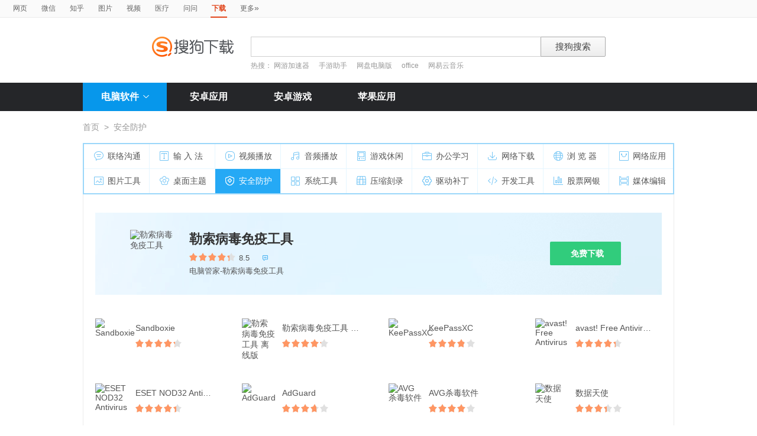

--- FILE ---
content_type: application/javascript
request_url: https://xz.sogou.com/static/js/softpage.js?vs=1.05
body_size: 5816
content:
!function(t){t.fn.featureCarousel=function(e){return e=t.extend({},t.fn.featureCarousel.defaults,e||{}),t(this).each(function(){function i(i){if(1==e.preload){var n=w.featuresContainer.find("img"),o=0,r=n.length;n.each(function(){t(this).load(function(){o++,o==r&&(1==r?s(n,e.smallFeatureWidth,e.smallFeatureHeight):i())}),this.complete&&t(this).trigger("load")})}else i()}function n(t){return w.featuresArray[t-1]}function o(t){return t-1==0?w.totalFeatureCount:t-1}function r(t){return t+1>w.totalFeatureCount?1:t+1}function a(){w.containerWidth=w.featuresContainer.width(),w.containerHeight=w.featuresContainer.height();var i=t(w.containerIDTag).find("div img:first");e.largeFeatureWidth>1?w.largeFeatureWidth=e.largeFeatureWidth:e.largeFeatureWidth>0&&e.largeFeatureWidth<1?w.largeFeatureWidth=i.width()*e.largeFeatureWidth:w.largeFeatureWidth=i.outerWidth(),e.largeFeatureHeight>1?w.largeFeatureHeight=e.largeFeatureHeight:e.largeFeatureHeight>0&&e.largeFeatureHeight<1?w.largeFeatureHeight=i.height()*e.largeFeatureHeight:w.largeFeatureHeight=i.outerHeight(),e.smallFeatureWidth>1?w.smallFeatureWidth=e.smallFeatureWidth:e.smallFeatureWidth>0&&e.smallFeatureWidth<1?w.smallFeatureWidth=i.width()*e.smallFeatureWidth:w.smallFeatureWidth=i.outerWidth()/2,e.smallFeatureHeight>1?w.smallFeatureHeight=e.smallFeatureHeight:e.smallFeatureHeight>0&&e.smallFeatureHeight<1?w.smallFeatureHeight=i.height()*e.smallFeatureHeight:w.smallFeatureHeight=i.outerHeight()/2}function s(e,i,n){var o=e.width(),r=e.height();if(i/n>=o/r){e.width(n*(o/r)),e.height(n);var a=(i-e.width())/2;e.css("margin-left",a),t(e).parent().find(".cover").css({width:n*(o/r),height:n,"margin-left":a})}else{e.width(i),e.height(i*(r/o));var a=(n-e.height())/2;e.css({"margin-top":a}),t(e).parent().find(".cover").css({width:i,height:i*(r/o),"margin-top":a})}}function l(){e.displayCutoff>0&&e.displayCutoff<w.totalFeatureCount&&(w.totalFeatureCount=e.displayCutoff),w.featuresContainer.children("div").each(function(e){e<w.totalFeatureCount&&(w.featuresArray[e]=t(this))}),"medium"!=w.featuresContainer.children("div").first().css("borderLeftWidth")&&(w.borderWidth=2*parseInt(w.featuresContainer.children("div").first().css("borderLeftWidth"))),w.featuresContainer.children("div").each(function(){t(this).css({left:w.containerWidth/2-w.smallFeatureWidth/2-w.borderWidth/2,width:w.smallFeatureWidth,height:w.smallFeatureHeight,top:e.smallFeatureOffset+e.topPadding,opacity:0});var i=t(this).find("img");s(i,w.smallFeatureWidth,w.smallFeatureHeight)}).find("a:first").css({width:w.smallFeatureWidth}),w.totalFeatureCount<4?w.itemsToAnimate=w.totalFeatureCount:w.itemsToAnimate=4,w.featuresContainer.find("div > div").hide()}function u(){t.each(w.featuresArray,function(e){t(this).data("setPosition",e+1)});var i=o(e.startingFeature);w.currentCenterNum=i;var r=n(i);r.data("position",1);var a=r.prevAll();a.each(function(e){t(this).data("position",w.totalFeatureCount-e)});var s=r.nextAll();s.each(function(e){void 0!=t(this).data("setPosition")&&t(this).data("position",e+2)}),3==e.counterStyle&&t.each(w.featuresArray,function(){var e=o(t(this).data("position")),i=t("<span></span>");i.addClass("numberTag"),i.html("("+e+" of "+w.totalFeatureCount+") "),t(this).find("div p").prepend(i)})}function c(){if(1==e.counterStyle||2==e.counterStyle){var i=t("<ul></ul>");i.addClass("blipsContainer");for(var n=0;n<w.totalFeatureCount;n++){var o;o=2==e.counterStyle?"":n+1;var r=t("<div><span>"+o+"</span></div>");r.addClass("blip"),r.css("cursor","pointer"),r.attr("id","blip_"+(n+1));var a=t("<li></li>");a.append(r),i.append(a)}t(w.containerIDTag).append(i),i.hide().show()}}function h(){$leftButton=t("<a href='#'></a>"),$leftButton.addClass("arrow_btn leftButton"),$rightButton=t("<a href='#'></a>"),$rightButton.addClass("arrow_btn rightButton"),t(w.containerIDTag).append($leftButton),t(w.containerIDTag).append($rightButton),t(".leftButton").click(function(t){return g(!1,1),t.preventDefault(),!1}),t(".rightButton").click(function(t){return g(!0,1),t.preventDefault(),!1})}function p(t,e){var i=w.featuresContainer.find(".blipsContainer"),n=i.find("#blip_"+t),o=i.find("#blip_"+e);n.removeClass("blipSelected"),o.addClass("blipSelected")}function d(){if(null!=w.timeoutVar&&(w.timeoutVar=clearTimeout(w.timeoutVar)),0!=e.autoPlay){var t=Math.abs(e.autoPlay)<e.carouselSpeed?e.carouselSpeed:Math.abs(e.autoPlay);w.timeoutVar=setTimeout(function(){e.autoPlay>0?g(!0,1):e.autoPlay<0&&g(!1,1)},t)}}function m(e){t.each(w.featuresArray,function(){var i;i=0==e?r(t(this).data().position):o(t(this).data().position),t(this).data("position",i)})}function f(t,i){var n,a,l,u,c,h,f,g=t.data("position");if(f=1==i?o(g):r(g),1==f){n=w.largeFeatureWidth,a=w.largeFeatureHeight,l=e.topPadding,c=t.css("z-index"),u=w.containerWidth/2-w.largeFeatureWidth/2-w.borderWidth/2,h=1,t.find(".cover").hide();var _=t.find("img");s(_,w.largeFeatureWidth,w.largeFeatureHeight)}else{n=w.smallFeatureWidth,a=w.smallFeatureHeight,l=e.smallFeatureOffset+e.topPadding,c=1,h=1,t.find(".cover").show(),f==w.totalFeatureCount?u=e.sidePadding:2==f?u=w.containerWidth-w.smallFeatureWidth-e.sidePadding-w.borderWidth:(u=w.containerWidth/2-w.smallFeatureWidth/2-w.borderWidth/2,h=0);var _=t.find("img");s(_,w.smallFeatureWidth,w.smallFeatureHeight)}1!=f&&t.find("div").hide(),t.animate({width:n,height:a,top:l,left:u,opacity:h},e.carouselSpeed,e.animationEasing,function(){if(1==f&&t.find("div").fadeTo("fast",.85),w.rotationsRemaining=w.rotationsRemaining-1,t.css("z-index",c),t.find("a").css({cursor:"pointer"}),(1==e.counterStyle||2==e.counterStyle)&&1==f){var n,a=w.featuresContainer.children("div").index(t)+1;n=0==i?r(a):o(a),p(n,a)}var s=w.rotationsRemaining/w.itemsToAnimate;s%1==0&&(w.currentlyMoving=!1,m(i),w.rotationsRemaining>0&&v(i)),d()}).find("a:first").animate({width:n,height:a},e.carouselSpeed,e.animationEasing).end()}function v(t){w.currentlyMoving=!0;var e,i,a,s;1==t?(e=n(r(w.currentCenterNum)),i=n(w.currentCenterNum),a=n(r(r(w.currentCenterNum))),s=n(o(w.currentCenterNum)),w.currentCenterNum=r(w.currentCenterNum)):(e=n(o(w.currentCenterNum)),i=n(o(o(w.currentCenterNum))),a=n(w.currentCenterNum),s=n(r(w.currentCenterNum)),w.currentCenterNum=o(w.currentCenterNum)),t?i.css("z-index",3):a.css("z-index",3),e.css("z-index",4),f(i,t),f(e,t),f(a,t),w.totalFeatureCount>3&&f(s,t)}function g(t,e){if(0==w.currentlyMoving){var i=e*w.itemsToAnimate;w.rotationsRemaining=i,v(t)}}function _(t,e){var i,n=1,a=1;for(i=t;(i=o(i))!=e;)n++;for(i=t;(i=r(i))!=e;)a++;return n<a?n*-1:a}var w={currentCenterNum:e.startingFeature,containerWidth:0,containerHeight:0,largeFeatureWidth:0,largeFeatureHeight:0,smallFeatureWidth:0,smallFeatureHeight:0,totalFeatureCount:t(this).children("div").length,currentlyMoving:!1,featuresContainer:t(this),featuresArray:[],containerIDTag:"#"+t(this).attr("id"),timeoutVar:null,rotationsRemaining:0,itemsToAnimate:0,borderWidth:0};i(function(){a(),l(),u(),c(),h(),g(!0,1)}),w.featuresContainer.hover(function(){t(this).find(".arrow_btn").toggle()}),w.featuresContainer.children("div").click(function(){var e=t(this).data("position");2==e?g(!0,1):e==w.totalFeatureCount&&g(!1,1)}).mouseover(function(){if(0!=e.autoPlay&&(w.timeoutVar=clearTimeout(w.timeoutVar)),0==w.currentlyMoving){var i=t(this).data("position");2==i?t(this).parent().find(".rightButton").addClass("arrow_btn_hover"):i==w.totalFeatureCount&&t(this).parent().find(".leftButton").addClass("arrow_btn_hover")}}).mouseout(function(){if(0!=e.autoPlay&&d(),0==w.currentlyMoving){var i=t(this).data("position");2==i?t(this).parent().find(".rightButton").removeClass("arrow_btn_hover"):i==w.totalFeatureCount&&t(this).parent().find(".leftButton").removeClass("arrow_btn_hover")}}),t("a",w.containerIDTag).on("click",function(e){var i=t(this).parentsUntil(w.containerIDTag);i.each(function(){var i=t(this).data("position");if(void 0!=i)return 1!=i&&(i==w.totalFeatureCount?g(!1,1):2==i&&g(!0,1),e.preventDefault()),!1})}),t(".blip").on("click",function(){var e=t(this).attr("id").substring(5),i=w.featuresContainer.children("div").eq(e-1).data("position"),n=w.currentCenterNum;if(e!=n){var o=_(1,i);o<0?g(!1,o*-1):g(!0,o)}})})},t.fn.featureCarousel.defaults={largeFeatureWidth:0,largeFeatureHeight:0,smallFeatureWidth:.5,smallFeatureHeight:.5,topPadding:0,sidePadding:0,smallFeatureOffset:50,startingFeature:1,carouselSpeed:1e3,autoPlay:0,counterStyle:1,preload:!0,displayCutoff:0,animationEasing:"swing"}}(jQuery),function(t){function e(e,i){this.element=e,this.options=t.extend({},t.fn.pageScroller.defaults,i),this.init()}e.prototype={init:function(){var e=this;if($obj=t(this.element),$options=this.options,$viewport=$obj.find("."+$options.viewport_box),$wrapper=$obj.find("."+$options.wrapper_box),$item=$obj.find("."+$options.item_box),$next=$obj.find("."+$options.next_btn),$prev=$obj.find("."+$options.prev_btn),wrapper_width=0,viewport_width=0,wrapper_height=0,viewport_height=0,initial_movement=0,maxWidth=0,maxHeight=0,i=0,j=0,timer=0,current=0,num_items=$item.size(),"no"==$options.circular&&"yes"==$options.autoscroll&&($options.circular="yes"),"linear"==$options.easing&&"swing"==$options.easing||($options.easing="swing"),$options.visible_items>=num_items)return $prev.hide(),void $next.hide();switch(num_items-$options.visible_items<$options.start_from&&($options.start_from=0),($options.circular="yes")&&($item.clone().appendTo($wrapper),$item=$obj.find("."+$options.item_box),num_items=$item.size()),$options.orientation){case"horizontal":default:if($item.each(function(e){wrapper_width+=t(this).outerWidth(!0),t(this).outerHeight(!0)>maxHeight&&(maxHeight=t(this).outerHeight(!0)),i<$options.visible_items&&(0==$options.start_from?(viewport_width+=t(this).outerWidth(!0),i++):e>=$options.start_from&&(viewport_width+=t(this).outerWidth(!0),i++)),0!=$options.start_from&&(j<$options.start_from&&(initial_movement+=t(this).outerWidth(!0),j++),current=$options.start_from)}),$wrapper.css({width:wrapper_width,height:maxHeight}),$viewport.css({width:viewport_width,height:maxHeight}),$item.css({left:-initial_movement}),"yes"==$options.circular&&0!=$options.start_from)for(r=0;r<$options.start_from;r++){var n=$item.last().position(),o=n.left+$item.last().outerWidth(!0);$item.eq(r).css({left:o})}break;case"vertical":if($item.each(function(e){wrapper_height+=t(this).outerHeight(!0),t(this).outerWidth(!0)>maxWidth&&(maxWidth=t(this).outerWidth(!0)),i<$options.visible_items&&(0==$options.start_from?(viewport_height+=t(this).outerHeight(!0),i++):e>=$options.start_from&&(viewport_height+=t(this).outerHeight(!0),i++)),0!=$options.start_from&&(j<$options.start_from&&(initial_movement+=t(this).outerHeight(!0),j++),current=$options.start_from)}),$wrapper.css({width:maxWidth,height:wrapper_height}),$viewport.css({width:maxWidth,height:viewport_height}),$item.css({top:-initial_movement}),"yes"==$options.circular&&0!=$options.start_from)for(r=0;r<$options.start_from;r++){var n=$item.last().position(),a=n.top+$item.last().outerHeight(!0);$item.eq(r).css({top:a})}}"no"==$options.circular&&(0==$options.start_from&&$prev.hide(),$options.start_from+$options.visible_items==num_items&&$next.hide()),"no"==$options.pagebtns_show&&"yes"==$options.circular&&($prev.hide(),$next.hide(),$obj.hover(function(){$prev.toggle(),$next.toggle()})),$next.on("click",function(t){t.preventDefault(),e.nextHandle()}),$prev.on("click",function(t){t.preventDefault(),e.prevHandle()}),$obj.data("scrollInfo",{options:$options,viewport:$viewport,wrapper:$wrapper,prev:$prev,next:$next,item:$item,num_items:num_items,wrapper_width:wrapper_width,viewport_width:viewport_width,wrapper_height:wrapper_height,viewport_height:viewport_height,current:current,timer:timer}),"yes"==$options.autoscroll&&(e.start(),$wrapper.hover(function(){e.stop()},function(){e.start()}))},nextHandle:function(e){var i=t(this.element).data("scrollInfo");i.next.off(),i.prev.off(),"yes"===i.options.autoscroll&&this.stop(),this.next(),"yes"===i.options.autoscroll&&this.start()},prevHandle:function(e){var i=t(this.element).data("scrollInfo");i.next.off(),i.prev.off(),"yes"===i.options.autoscroll&&this.stop(),this.prev(),"yes"===i.options.autoscroll&&this.start()},next:function(){var e=t(this.element).data("scrollInfo"),i=0,n=0,o=this;switch(e.options.orientation){case"horizontal":default:var r=0,a=0;switch(e.options.circular){case"no":default:for(i=e.current;i<e.current+e.options.scrolling_items;i++)r+=e.item.eq(i).outerWidth(!0);for(e.current+=e.options.scrolling_items,n=e.current;n<e.current+e.options.visible_items;n++)a+=e.item.eq(n).outerWidth(!0);e.viewport.animate({width:a},e.options.speed,e.options.easing),e.item.animate({left:"-="+r},e.options.speed,e.options.easing),e.item.promise().done(function(){e.next.on("click",function(t){t.preventDefault(),o.nextHandle()}),e.prev.on("click",function(t){t.preventDefault(),o.prevHandle()})}),e.current>0&&e.prev.show(),e.current+e.options.visible_items>=e.num_items&&e.next.hide();break;case"yes":var s=0,l=[];for(i=e.current;i<e.current+e.options.scrolling_items;i++){var u=i;i>=e.num_items&&(u=i-e.num_items),r+=e.item.eq(u).outerWidth(!0),l[s]=u,s++}for(e.current+=e.options.scrolling_items,e.current>=e.num_items&&(e.current-=e.num_items),n=e.current;n<e.current+e.options.visible_items;n++){var c=n;n>=e.num_items&&(c=n-e.num_items),a+=e.item.eq(c).outerWidth(!0)}e.viewport.animate({width:a},e.options.speed,e.options.easing),e.item.animate({left:"-="+r},e.options.speed,e.options.easing),e.item.promise().done(function(){var t=e.item.last().position(),i=t.left+e.item.last().outerWidth(!0);for(k5=0;k5<l.length;k5++){if(0==l[k5])var t=e.item.last().position(),i=t.left+e.item.last().outerWidth(!0);e.item.eq(l[k5]).css("left",i)}e.next.on("click",function(t){t.preventDefault(),o.nextHandle()}),e.prev.on("click",function(t){t.preventDefault(),o.prevHandle()})})}break;case"vertical":var h=0,p=0;switch(e.options.circular){case"no":default:for(i=e.current;i<e.current+e.options.scrolling_items;i++)h+=e.item.eq(i).outerHeight(!0);for(e.current+=e.options.scrolling_items,n=e.current;n<e.current+e.options.visible_items;n++)p+=e.item.eq(n).outerHeight(!0);e.viewport.animate({height:p},e.options.speed,e.options.easing),e.item.animate({top:"-="+h},e.options.speed,e.options.easing),e.item.promise().done(function(){e.next.on("click",function(t){t.preventDefault(),o.nextHandle()}),e.prev.on("click",function(t){t.preventDefault(),o.prevHandle()})}),e.current>0&&e.prev.show(),e.current+e.options.visible_items>=e.num_items&&e.next.hide();break;case"yes":var s=0,l=[];for(i=e.current;i<e.current+e.options.scrolling_items;i++){var u=i;i>=e.num_items&&(u=i-e.num_items),h+=e.item.eq(u).outerHeight(!0),l[s]=u,s++}for(e.current+=e.options.scrolling_items,e.current>=e.num_items&&(e.current-=e.num_items),n=e.current;n<e.current+e.options.visible_items;n++){var c=n;n>=e.num_items&&(c=n-e.num_items),p+=e.item.eq(c).outerHeight(!0)}e.viewport.animate({height:p},e.options.speed,e.options.easing),e.item.animate({top:"-="+h},e.options.speed,e.options.easing),e.item.promise().done(function(){var t=e.item.last().position(),i=t.top+e.item.last().outerHeight(!0);for(k5=0;k5<l.length;k5++){if(0==l[k5])var t=e.item.last().position(),i=t.top+e.item.last().outerHeight(!0);e.item.eq(l[k5]).css("top",i)}e.next.on("click",function(t){t.preventDefault(),o.nextHandle()}),e.prev.on("click",function(t){t.preventDefault(),o.prevHandle()})})}}},prev:function(){var e=t(this.element).data("scrollInfo"),i=0,n=0,o=this;switch(e.options.orientation){case"horizontal":default:var r=0,a=0;switch(e.options.circular){case"no":default:for(e.current-=e.options.scrolling_items,i=e.current;i<e.current+e.options.scrolling_items;i++)r+=e.item.eq(i).outerWidth(!0);for(n=e.current;n<e.current+e.options.visible_items;n++)a+=e.item.eq(n).outerWidth(!0);e.viewport.animate({width:a},e.options.speed,e.options.easing),e.item.animate({left:"+="+r},e.options.speed,e.options.easing),e.item.promise().done(function(){e.next.on("click",function(t){t.preventDefault(),o.nextHandle()}),e.prev.on("click",function(t){t.preventDefault(),o.prevHandle()})}),e.current<=0&&e.prev.hide(),e.current+e.options.visible_items<e.num_items&&e.next.show();break;case"yes":var s=0,l=[];for(e.current-=e.options.scrolling_items,e.current<0&&(e.current+=e.num_items),i=e.current;i<e.current+e.options.scrolling_items;i++){var u=i;i>=e.num_items&&(u=i-e.num_items),r+=e.item.eq(u).outerWidth(!0),l[s]=u,s++}for(n=e.current;n<e.current+e.options.visible_items;n++){var c=n;n>=e.num_items&&(c=n-e.num_items),a+=e.item.eq(c).outerWidth(!0)}var h=e.item.first().position(),p=h.left-e.wrapper_width;for(k5=0;k5<l.length;k5++)if(e.item.eq(l[k5]).css("left",p),0==l[k5]){var d=e.item.eq(0).position(),m=d.left-e.wrapper_width;for(k6=0;k6<k5;k6++)e.item.eq(l[k6]).css("left",m)}setTimeout(function(){e.viewport.animate({width:a}),e.item.animate({left:"+="+r},e.options.speed,e.options.easing),e.item.promise().done(function(){e.next.on("click",function(t){t.preventDefault(),o.nextHandle()}),e.prev.on("click",function(t){t.preventDefault(),o.prevHandle()})})},200)}break;case"vertical":var f=0,v=0;switch(e.options.circular){case"no":default:for(e.current-=e.options.scrolling_items,i=e.current;i<e.current+e.options.scrolling_items;i++)f+=e.item.eq(i).outerHeight(!0);for(n=e.current;n<e.current+e.options.visible_items;n++)v+=e.item.eq(n).outerHeight(!0);e.viewport.animate({height:v}),e.item.animate({top:"+="+f},e.options.speed,e.options.easing),e.item.promise().done(function(){e.next.on("click",function(t){t.preventDefault(),o.nextHandle()}),e.prev.on("click",function(t){t.preventDefault(),o.prevHandle()})}),e.current<=0&&e.prev.hide(),e.current+e.options.visible_items<e.num_items&&e.next.show();break;case"yes":var s=0,l=[];for(e.current-=e.options.scrolling_items,e.current<0&&(e.current+=e.num_items),i=e.current;i<e.current+e.options.scrolling_items;i++){var u=i;i>=e.num_items&&(u=i-e.num_items),f+=e.item.eq(u).outerHeight(!0),l[s]=u,s++}for(n=e.current;n<e.current+e.options.visible_items;n++){var c=n;n>=e.num_items&&(c=n-e.num_items),v+=e.item.eq(c).outerHeight(!0)}var h=e.item.first().position(),g=h.top-e.wrapper_height;for(k5=0;k5<l.length;k5++)if(e.item.eq(l[k5]).css("top",g),0==l[k5]){var d=e.item.eq(0).position(),_=d.top-e.wrapper_height;for(k6=0;k6<k5;k6++)e.item.eq(l[k6]).css("top",_)}setTimeout(function(){e.viewport.animate({height:v},e.options.speed,e.options.easing),e.item.animate({top:"+="+f},e.options.speed,e.options.easing),e.item.promise().done(function(){e.next.on("click",function(t){t.preventDefault(),o.nextHandle()}),e.prev.on("click",function(t){t.preventDefault(),o.prevHandle()})})},200)}}},start:function(){var e=t(this.element).data("scrollInfo"),i=this;switch(0!=e.timer&&clearInterval(e.timer),e.options.direction){case"left":case"up":default:e.timer=setInterval(function(){e.next.off(),e.prev.off(),i.next()},e.options.interval);break;case"right":case"down":e.timer=setInterval(function(){e.prev.off(),e.next.off(),i.prev()},e.options.interval)}},stop:function(){var e=t(this.element).data("scrollInfo");clearInterval(e.timer)},destroy:function(){}},t.fn.pageScroller=function(i){return this.each(function(){var n=t(this),o=n.data("pageScroller");o||n.data("pageScroller",new e(this,i))})},t.fn.pageScroller.defaults={visible_items:3,scrolling_items:1,orientation:"horizontal",circular:"no",autoscroll:"no",interval:4e3,speed:600,easing:"swing",direction:"left",start_from:0,pagebtns_show:"no",prev_btn:"prev_btn",next_btn:"next_btn",viewport_box:"viewport_box",wrapper_box:"wrapper_box",item_box:"item_box"}}(jQuery),function(t){function e(e,i){this.element=e,this.options=t.extend({},t.fn.scrollUp.defaults,i),this.init()}e.prototype={init:function(){this._scrollEvent(),this.options.isDisabledClick||this._clickEvent(),this.options.isSetRightPos&&this._setNavRightPos(),this.anchorData=[];var e=t(this.element).find("[data-target]"),i=this;e.each(function(){var e=t(this).data("target");if("string"==typeof e){var n={anchorElements:t(this),targetContents:t("#"+e),targetConsTop:t("#"+e).offset().top};i.anchorData.push(n)}})},_setNavRightPos:function(){var e=this,i=(t(window).width()-1200)/2;i>0?t(e.element).css({right:i+"px"}):t(e.element).css({right:"0"}),t(window).on("resize",function(){var i=(t(window).width()-1200)/2;i>0?t(e.element).css({right:i+"px"}):t(e.element).css({right:"0"})})},_scrollEvent:function(){var e=this.options.scrollDistance,i=this._switchAnimation(),n=t(this.element),o=!!window.ActiveXObject,r=this;this.scrollEvent=t(window).on("scroll",function(){t(window).scrollTop()>e?o?n.show():n[i.animIn](i.animSpeed):o?n.hide():n[i.animOut](i.animSpeed),r._switchAnchor()})},_switchAnchor:function(){var e=t(document).scrollTop()+this.options.offset,i=this;t(i.anchorData).each(function(n){return n===i.anchorData.length-1?void((e>=i.anchorData[n].targetConsTop||t(document).scrollTop()>=t(document).height()-t(window).height())&&t(i.anchorData[i.anchorData.length-1].anchorElements).siblings(".cur").removeClass("cur").end().addClass("cur")):void(e>=i.anchorData[n].targetConsTop&&e<i.anchorData[n+1].targetConsTop&&i.anchorData[n].anchorElements.siblings(".cur").removeClass("cur").end().addClass("cur"))})},_clickEvent:function(){var e=this.options.scrollSpeed,i=this.options.easingType;$element=t(this.element),_self=this,$element.on("click","a",function(n){var o,r,a=t(this).data("target");void 0!==a&&("number"==typeof a?r=a:"string"==typeof a&&(o=t("#"+a),r=_self._calculateTarget(o)),t("html,body").animate({scrollTop:r-_self.options.offset},e,i),n.preventDefault())})},_switchAnimation:function(){var t={};switch(this.options.animation){case"fade":t.animIn="fadeIn",t.animOut="fadeOut",t.animSpeed=this.options.animationSpeed;break;case"slide":t.animIn="slideUp",t.animOut="slideDown",t.animSpeed=this.options.animationSpeed;break;default:t.animIn="show",t.animOut="hide",t.animSpeed=this.options.animationSpeed}return t},_calculateTarget:function(e){return e?scrollTarget=t(e).offset().top:scrollTarget=0,scrollTarget}},t.fn.scrollUp=function(i){return this.each(function(){var n=t(this),o=n.data("scrollup");o||n.data("scrollup",new e(this,i))})},t.fn.scrollUp.defaults={scrollDistance:300,easingType:"linear",animation:"fade",animationSpeed:200,scrollSpeed:300,offset:50,isDisabledClick:!1,isSetRightPos:!1,scrollTarget:!1}}(jQuery),function(t){t("#nabBox li").hover(function(){t(this).children("div").toggle(),t(this).find(".nav_arrow").toggleClass("nav_arrow_fold")}),t(".soft_icon_item").hover(function(){t(this).toggleClass("soft_icon_item_hover")}),t(".week_rec_item").hover(function(){t(this).toggleClass("week_rec_item_hover")}),t(".install_item > .soft_info").hover(function(){t(this).toggleClass("soft_info_hover")}),t(".editor_rec_item").hover(function(){t(this).toggleClass("editor_rec_item_hover")}),t("div.download_bang .bang_item").hover(function(){t(this).siblings(".bang_item_hover").removeClass("bang_item_hover").end().addClass("bang_item_hover")}),t("#recListBox .rec_item").hover(function(){t(this).addClass("rec_item_hover")},function(){t(this).removeClass("rec_item_hover")}),t("#otherVersionBtn").hover(function(){t(this).children("span").toggle(),t(this).find(".other_arrow").toggleClass("other_arrow_fold")}),t("#slideBox02").featureCarousel({largeFeatureWidth:240,largeFeatureHeight:400,smallFeatureWidth:228,smallFeatureHeight:380,smallFeatureOffset:8,carouselSpeed:500}),t("#slideBox").featureCarousel({largeFeatureWidth:400,largeFeatureHeight:280,smallFeatureWidth:374,smallFeatureHeight:262,smallFeatureOffset:8,carouselSpeed:500}),t("#softRecommendBox01").pageScroller({visible_items:6,scrolling_items:6,orientation:"horizontal",circular:"yes",autoscroll:"no",interval:2e3,speed:500,easing:"linear",direction:"left",start_from:0,pagebtns_show:"no",prev_btn:"prev_page",next_btn:"next_page",viewport_box:"soft_recommend_box",wrapper_box:"soft_icon_list",item_box:"soft_icon_item"}),t("div.andriod_soft_list .andriod_soft_item").hover(function(){t(this).addClass("andriod_soft_item_hover")},function(){t(this).removeClass("andriod_soft_item_hover")}),t("#slideBanner").featureCarousel({largeFeatureWidth:747,largeFeatureHeight:240,smallFeatureWidth:714,smallFeatureHeight:230,smallFeatureOffset:5,carouselSpeed:500,autoPlay:3e3}),t("#softRecommendBox02").pageScroller({visible_items:8,scrolling_items:8,orientation:"horizontal",circular:"yes",autoscroll:"no",interval:2e3,speed:500,easing:"linear",direction:"left",start_from:0,pagebtns_show:"yes",prev_btn:"prev_page",next_btn:"next_page",viewport_box:"soft_recommend_box",wrapper_box:"soft_icon_list",item_box:"soft_icon_item"}),t("div.andriod_pop_box").parent().mousemove(function(e){var i=t(this).find(".andriod_pop_box"),n=e.pageX+20+"px";popTop=e.pageY-i.outerHeight()+20+"px",t(this).hasClass("bang_item")&&(n=e.pageX-i.outerWidth()/2+"px",popTop=e.pageY-i.outerHeight()-20+"px"),t("div.pop_box_wrap_02").css({left:n,top:popTop})});var e;t("div.andriod_pop_box").parent().hover(function(){var i=t(this).find(".andriod_pop_box");0==t("div.pop_box_wrap_02").length&&i.clone().appendTo("body").addClass("pop_box_wrap_02"),e=setTimeout(function(){t("div.pop_box_wrap_02").fadeIn()},300)},function(){clearTimeout(e),t("div.pop_box_wrap_02").remove()}),t("div.code_info").hover(function(){t(this).children(".tip_wrap").toggle()}),t("div.safety_tag_wrap").hover(function(){t(this).children(".safety_tag_popup").toggle()}),t("#appList").on("mouseover mouseout",".app_item",function(e){"mouseover"==e.type?t(this).addClass("app_item_hover"):"mouseout"==e.type&&t(this).removeClass("app_item_hover")}),t("#bangList .bang_soft_item").hover(function(){t(this).addClass("bang_soft_item_hover")},function(){t(this).removeClass("bang_soft_item_hover")}),t("#scrollupBtn").scrollUp();var i=function(){var e=t("div.searchnav").outerHeight()+t("div.header").outerHeight()+t("div.navbox_wrap").outerHeight(),i=t("div.footer_wrap").outerHeight(),n=t(window).height()-e-i;t("div.wrap").css({"min-height":n-70})};i(),t(window).resize(function(){i()})}(jQuery);